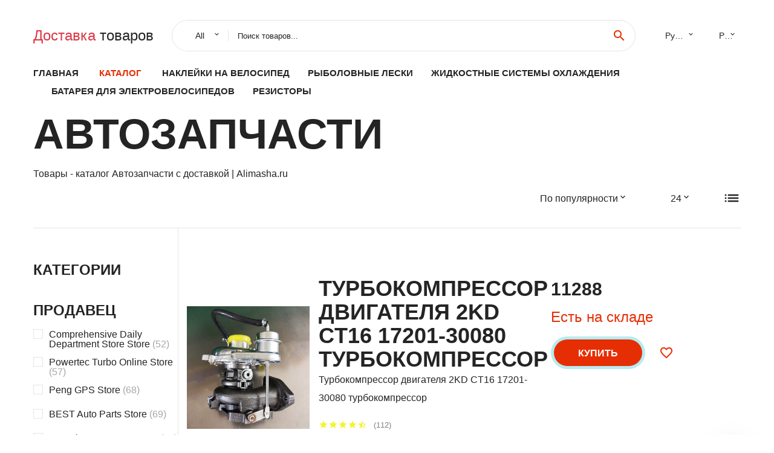

--- FILE ---
content_type: text/html; charset=utf-8
request_url: https://alimasha.ru/lid/5194.html
body_size: 9648
content:
  
<!DOCTYPE html>
<html lang="ru">
  <head>
    <title>Товары - каталог Автозапчасти  с доставкой | Alimasha.ru</title>
    
    <link rel="next" href="//alimasha.ru/lid/5194.html/page1.html">
    <meta name="description" content="Товары из раздела Товары с доставкой из Китая - Подборка лучших товарных предложений. Список наиболее часто продаваемых товаров* Датчик коленчатого вала OE качества для Ford 37840R70A01 — точное синхронизация" />   
    <meta name="keywords" content="заказать, фото, отзывы, Товары, купить" /> 
    <meta charset="utf-8">
    <meta name="viewport" content="width=device-width, height=device-height, initial-scale=1.0">
    <meta http-equiv="X-UA-Compatible" content="IE=edge">
    <link rel="icon" href="/favicon.ico" type="image/x-icon">
    <link rel="dns-prefetch" href="https://1lc.ru/"/>
    <link rel="preload" href="https://aliexshop.ru/alistyle/fonts/materialdesignicons-webfont.woff2?v=1.4.57" as="font" type="font/woff2" crossorigin>
    <link rel="preload" href="https://aliexshop.ru/alistyle/fonts/MaterialIcons-Regular.woff2" as="font" type="font/woff2" crossorigin>
    <link rel="preload" href="https://aliexshop.ru/alistyle/fonts/fontawesome-webfont.woff2?v=4.7.0" as="font" type="font/woff2" crossorigin>
    <link rel="stylesheet" href="https://aliexshop.ru/alistyle/css/bootstrap.css">
    <link rel="stylesheet" href="https://aliexshop.ru/alistyle/css/style.css">
    <link rel="stylesheet" href="https://aliexshop.ru/alistyle/css/fonts.css">
    <link type="text/css" rel="stylesheet" href="https://aliexshop.ru/shopurbano/css/button.css">
    <link rel="manifest" href="/manifest.json">
    <meta name="robots" content="noarchive"/>
    <meta name="msapplication-TileColor" content="#E62E04">
    <meta name="theme-color" content="#E62E04">
    <style>.ie-panel{display: none;background: #212121;padding: 10px 0;box-shadow: 3px 3px 5px 0 rgba(0,0,0,.3);clear: both;text-align:center;position: relative;z-index: 1;} html.ie-10 .ie-panel, html.lt-ie-10 .ie-panel {display: block;}</style>
    <meta name="google-play-app" content="app-id=com.searchgoods.lexnext">
    <meta name="referrer" content="strict-origin-when-cross-origin" />
    <script src="/startapp.js"></script> 
    </head>
<body>
  
 
    <!-- <div class="preloader"> 
         <div class="preloader-body"> 
        <div class="cssload-container">
          <div class="cssload-speeding-wheel"></div>
        </div>
       </div> 
     </div>-->
    <div class="aliexpress-page">
      <header class="section page-header">
        <!--RD Navbar-->
        <div class="rd-navbar-wrap">
          <nav class="rd-navbar rd-navbar-classic" data-layout="rd-navbar-fixed" data-sm-layout="rd-navbar-fixed" data-md-layout="rd-navbar-fixed" data-lg-layout="rd-navbar-fixed" data-xl-layout="rd-navbar-static" data-xxl-layout="rd-navbar-static" data-md-device-layout="rd-navbar-fixed" data-lg-device-layout="rd-navbar-fixed" data-xl-device-layout="rd-navbar-static" data-xxl-device-layout="rd-navbar-static" data-lg-stick-up-offset="84px" data-xl-stick-up-offset="84px" data-xxl-stick-up-offset="84px" data-lg-stick-up="true" data-xl-stick-up="true" data-xxl-stick-up="true">
            <div class="rd-navbar-collapse-toggle rd-navbar-fixed-element-1" data-rd-navbar-toggle=".rd-navbar-collapse"><span></span></div>
            <div class="rd-navbar-aside-outer">
              <div class="rd-navbar-aside">
                <!--RD Navbar Brand-->
                <div class="rd-navbar-brand">
             <strong style="color: #4d4d4d !important;">
	            <a class="h5" href="/"><span class="text-danger">Доставка </span><span>товаров</span></a>	          </strong>
                </div>
                <div class="rd-navbar-aside-box rd-navbar-collapse">
                  <!--RD Navbar Search-->
                   <div class="rd-navbar-search">
                    <form class="rd-search search-with-select" action="/" target="_blank" method="POST">
                      <select class="form-input" name="type" data-constraints="@Required">
                        <option>All</option>
                      </select>
                      <div class="form-wrap">
                        <label class="form-label" for="rd-navbar-search-form-input">Поиск товаров...</label>
                        <input class="rd-navbar-search-form-input form-input" id="rd-navbar-search-form-input" type="text" name="search-aliexpress">
                        <div class="rd-search-results-live" id="rd-search-results-live"></div>
                      </div>
                      <button class="rd-search-form-submit material-icons-search" type="submit"></button>
                    </form>
                  </div>
                  <ul class="rd-navbar-selects">
                    <li>
                      <select>
                        <option>Русский</option>
                        <option>English</option>
                        <option>Español</option>
                        <option>Français</option>
                      </select>
                    </li>
                    <li>
                      <select>
                        <option>Руб.</option>
                        <option>USD</option>
                        <option>EUR</option>
                      </select>
                    </li>
                  </ul>
                </div>
              </div>
            </div>
            <div class="rd-navbar-main-outer">
              <div class="rd-navbar-main">
                  <nav itemscope itemtype="http://www.schema.org/SiteNavigationElement">
                <div class="rd-navbar-nav-wrap">
                  <!--RD Navbar Brand-->
                  <div class="rd-navbar-brand">
                    <!--Brand--><strong style="color: #4d4d4d !important;">
	            <a class="h5" href="/"><span class="text-danger">Каталог </span><span>товаров</span></a>	          </strong>
                  </div>
                  <ul itemprop="about" itemscope="" itemtype="http://schema.org/ItemList" class="rd-navbar-nav">
                    <li  itemprop="name" class="rd-nav-item"><a class="rd-nav-link" href="/" itemprop="url">Главная</a>
                    </li>
 
                    <li  itemprop="name" class="rd-nav-item active"><a class="rd-nav-link" href="/all-wholesale-products.html" itemprop="url">Каталог</a>
                    </li>
                     
      <li itemprop="name" class="rd-nav-item"><a itemprop="url" class="rd-nav-link" href="/lid/202040800.html">Наклейки на велосипед</a>
      </li><li itemprop="name" class="rd-nav-item"><a itemprop="url" class="rd-nav-link" href="/lid/202002292.html">Рыболовные лески</a>
      </li><li itemprop="name" class="rd-nav-item"><a itemprop="url" class="rd-nav-link" href="/lid/205638016.html">Жидкостные системы охлаждения</a>
      </li><li itemprop="name" class="rd-nav-item"><a itemprop="url" class="rd-nav-link" href="/lid/202001954.html">Батарея для электровелосипедов</a>
      </li><li itemprop="name" class="rd-nav-item"><a itemprop="url" class="rd-nav-link" href="/lid/202001118.html">Резисторы</a>
      </li>
                  </ul>
                </div>
                </nav>
                <!--RD Navbar Panel-->
                <div class="rd-navbar-panel">
                  <!--RD Navbar Toggle-->
                  <button class="rd-navbar-toggle" data-rd-navbar-toggle=".rd-navbar-nav-wrap"><span></span></button>

                </div>
              </div>
            </div>
          </nav>
        </div>
      </header>
      
<!-- Shop-->
      <section class="section product-single-section bg-default">
        <div class="container">
            <h2>Автозапчасти</h2>
            <p>Товары - каталог Автозапчасти  с доставкой | Alimasha.ru</p>
          <div class="shop-head">
            <div class="row row-15">
              <div class="col-sm-6">
                           
                           
              </div>
              <div class="col-sm-6">
                <div class="shop-select-elements">
                  <div class="shop-select">
                    <select>
                      <option>По популярности</option>
                      <option>По названию</option>
                      <option>По стоимости</option>
                    </select>
                  </div>
                  <div class="shop-select">
                    <select>
                      <option>24</option>
                      <option>32</option>
                      <option>64</option>
                    </select>
                  </div>
                  <div class="shop-change-view">
                    <div class="shop-change-view-link icon material-icons-list active"></div>
                  </div>
                </div>
              </div>
            </div>
          </div>
          <div class="shop-body">
            <aside class="shop-aside">
              <button class="btn btn-primary shop-filter-btn btn-icon btn-icon-right" data-custom-toggle=".shop-aside-filters" data-custom-toggle-disable-on-blur="true"><span class="icon material-icons-keyboard_arrow_down"></span>Filters</button>
              <div class="shop-aside-filters">
                <div class="shop-aside-box">
                  <h5 class="shop-aside-title">Категории</h5>
                  <ul class="shop-aside-list">
                                      </ul>
                </div>
                <div class="shop-aside-box">
                  <h5 class="shop-aside-title">Продавец</h5>
                  <ul class="shop-aside-list">
                      <li>
                      <label class="shop-checkbox-wrap">
                        <input class="shop-checkbox" type="checkbox" name="brands"><span class="shop-checkbox-label">Comprehensive Daily Department Store Store <span class='shop-aside-quantity'>(52)</span></span>
                      </label>
                    </li><li>
                      <label class="shop-checkbox-wrap">
                        <input class="shop-checkbox" type="checkbox" name="brands"><span class="shop-checkbox-label">Powertec Turbo Online Store <span class='shop-aside-quantity'>(57)</span></span>
                      </label>
                    </li><li>
                      <label class="shop-checkbox-wrap">
                        <input class="shop-checkbox" type="checkbox" name="brands"><span class="shop-checkbox-label">Peng GPS Store <span class='shop-aside-quantity'>(68)</span></span>
                      </label>
                    </li><li>
                      <label class="shop-checkbox-wrap">
                        <input class="shop-checkbox" type="checkbox" name="brands"><span class="shop-checkbox-label">BEST Auto Parts Store <span class='shop-aside-quantity'>(69)</span></span>
                      </label>
                    </li><li>
                      <label class="shop-checkbox-wrap">
                        <input class="shop-checkbox" type="checkbox" name="brands"><span class="shop-checkbox-label">Autos \u0026 Motor Store <span class='shop-aside-quantity'>(84)</span></span>
                      </label>
                    </li><li>
                      <label class="shop-checkbox-wrap">
                        <input class="shop-checkbox" type="checkbox" name="brands"><span class="shop-checkbox-label">AutoSferaPARTS Store <span class='shop-aside-quantity'>(26)</span></span>
                      </label>
                    </li><li>
                      <label class="shop-checkbox-wrap">
                        <input class="shop-checkbox" type="checkbox" name="brands"><span class="shop-checkbox-label">универсальный магазин <span class='shop-aside-quantity'>(24)</span></span>
                      </label>
                    </li><li>
                      <label class="shop-checkbox-wrap">
                        <input class="shop-checkbox" type="checkbox" name="brands"><span class="shop-checkbox-label">RunWay Auto Parts Manufacturing Co.,Limited <span class='shop-aside-quantity'>(66)</span></span>
                      </label>
                    </li><li>
                      <label class="shop-checkbox-wrap">
                        <input class="shop-checkbox" type="checkbox" name="brands"><span class="shop-checkbox-label">SAVANINI Official Store <span class='shop-aside-quantity'>(68)</span></span>
                      </label>
                    </li><li>
                      <label class="shop-checkbox-wrap">
                        <input class="shop-checkbox" type="checkbox" name="brands"><span class="shop-checkbox-label">FOR RHLLT Store <span class='shop-aside-quantity'>(85)</span></span>
                      </label>
                    </li><li>
                      <label class="shop-checkbox-wrap">
                        <input class="shop-checkbox" type="checkbox" name="brands"><span class="shop-checkbox-label">HSPEED KSLINE Factory Store <span class='shop-aside-quantity'>(31)</span></span>
                      </label>
                    </li><li>
                      <label class="shop-checkbox-wrap">
                        <input class="shop-checkbox" type="checkbox" name="brands"><span class="shop-checkbox-label">YIQIXIN Official Store <span class='shop-aside-quantity'>(31)</span></span>
                      </label>
                    </li><li>
                      <label class="shop-checkbox-wrap">
                        <input class="shop-checkbox" type="checkbox" name="brands"><span class="shop-checkbox-label">EverTrueTuning Store <span class='shop-aside-quantity'>(49)</span></span>
                      </label>
                    </li><li>
                      <label class="shop-checkbox-wrap">
                        <input class="shop-checkbox" type="checkbox" name="brands"><span class="shop-checkbox-label">Chainsaw \u0026 Trimmer Spare Parts Store <span class='shop-aside-quantity'>(68)</span></span>
                      </label>
                    </li><li>
                      <label class="shop-checkbox-wrap">
                        <input class="shop-checkbox" type="checkbox" name="brands"><span class="shop-checkbox-label">DBS Autoparts Store <span class='shop-aside-quantity'>(11)</span></span>
                      </label>
                    </li><li>
                      <label class="shop-checkbox-wrap">
                        <input class="shop-checkbox" type="checkbox" name="brands"><span class="shop-checkbox-label">Bross Auto Parts Official Store <span class='shop-aside-quantity'>(42)</span></span>
                      </label>
                    </li><li>
                      <label class="shop-checkbox-wrap">
                        <input class="shop-checkbox" type="checkbox" name="brands"><span class="shop-checkbox-label">WLR racing Store <span class='shop-aside-quantity'>(24)</span></span>
                      </label>
                    </li><li>
                      <label class="shop-checkbox-wrap">
                        <input class="shop-checkbox" type="checkbox" name="brands"><span class="shop-checkbox-label">KLORY korea car parts Store <span class='shop-aside-quantity'>(60)</span></span>
                      </label>
                    </li><li>
                      <label class="shop-checkbox-wrap">
                        <input class="shop-checkbox" type="checkbox" name="brands"><span class="shop-checkbox-label">HoldBelief Professional Spare Parts Store <span class='shop-aside-quantity'>(42)</span></span>
                      </label>
                    </li><li>
                      <label class="shop-checkbox-wrap">
                        <input class="shop-checkbox" type="checkbox" name="brands"><span class="shop-checkbox-label">vouvou mazda parts Co.,Ltd <span class='shop-aside-quantity'>(26)</span></span>
                      </label>
                    </li><li>
                      <label class="shop-checkbox-wrap">
                        <input class="shop-checkbox" type="checkbox" name="brands"><span class="shop-checkbox-label">SAYIWAYIKO GOOD CAR Store <span class='shop-aside-quantity'>(77)</span></span>
                      </label>
                    </li><li>
                      <label class="shop-checkbox-wrap">
                        <input class="shop-checkbox" type="checkbox" name="brands"><span class="shop-checkbox-label">HANZSY keyking Store <span class='shop-aside-quantity'>(40)</span></span>
                      </label>
                    </li><li>
                      <label class="shop-checkbox-wrap">
                        <input class="shop-checkbox" type="checkbox" name="brands"><span class="shop-checkbox-label">OTOM Supermotor Store <span class='shop-aside-quantity'>(55)</span></span>
                      </label>
                    </li><li>
                      <label class="shop-checkbox-wrap">
                        <input class="shop-checkbox" type="checkbox" name="brands"><span class="shop-checkbox-label">Hu Tian car Store <span class='shop-aside-quantity'>(42)</span></span>
                      </label>
                    </li><li>
                      <label class="shop-checkbox-wrap">
                        <input class="shop-checkbox" type="checkbox" name="brands"><span class="shop-checkbox-label">Shop1102841670 Store <span class='shop-aside-quantity'>(70)</span></span>
                      </label>
                    </li>                  </ul>
                </div>
                <div class="shop-aside-box">
                  <h5 class="shop-aside-title">Цена</h5>
                  <ul class="shop-aside-list">
                    <li>
                      <div class="shop-price-range">
                        <input type="number" placeholder="min" min="1" max="100">
                        <div class="shop-price-divider">to</div>
                        <input type="number" placeholder="max" min="1" max="100">
                        <button class="shop-price-button"></button>
                      </div>
                    </li>
                    <li>
                      <label class="shop-checkbox-wrap">
                        <input class="shop-checkbox" type="checkbox" name="price"><span class="shop-checkbox-label">$0 - $50 <span class='shop-aside-quantity'>(190)</span></span>
                      </label>
                    </li>
                    <li>
                      <label class="shop-checkbox-wrap">
                        <input class="shop-checkbox" type="checkbox" name="price"><span class="shop-checkbox-label">$50 - $100 <span class='shop-aside-quantity'>(543)</span></span>
                      </label>
                    </li>
                    <li>
                      <label class="shop-checkbox-wrap">
                        <input class="shop-checkbox" type="checkbox" name="price"><span class="shop-checkbox-label">$100 - $300 <span class='shop-aside-quantity'>(1213)</span></span>
                      </label>
                    </li>
                    <li>
                      <label class="shop-checkbox-wrap">
                        <input class="shop-checkbox" type="checkbox" name="price"><span class="shop-checkbox-label">$300 - $500 <span class='shop-aside-quantity'>(254)</span></span>
                      </label>
                    </li>
                    <li>
                      <label class="shop-checkbox-wrap">
                        <input class="shop-checkbox" type="checkbox" name="price"><span class="shop-checkbox-label">$500+ <span class='shop-aside-quantity'>(470)</span></span>
                      </label>
                    </li>
                  </ul>
                </div>
              </div>
            </aside> <div class="shop-main">
 
 <div class="product-modern">
                <figure class="product-modern-figure"><a href="/lid8881005008374232781.html"><img class="lazy" data-src="//ae04.alicdn.com/kf/Sf822e0600156400485fd7eacd788789ck.jpg" alt="Турбокомпрессор двигателя 2KD CT16 17201-30080 турбокомпрессор" width="227" height="259"/></a></figure>
                <div class="product-modern-body">
                  <div class="product-modern-content">
                    <h4>Турбокомпрессор двигателя 2KD CT16 17201-30080 турбокомпрессор</h4>Турбокомпрессор двигателя 2KD CT16 17201-30080 турбокомпрессор</h4>
                    <div class="product-rating-wrap">
                      <ul class="product-rating">
                        <li>
                          <div class="icon product-rating-icon material-icons-star"></div>
                        </li>
                        <li>
                          <div class="icon product-rating-icon material-icons-star"></div>
                        </li>
                        <li>
                          <div class="icon product-rating-icon material-icons-star"></div>
                        </li>
                        <li>
                          <div class="icon product-rating-icon material-icons-star"></div>
                        </li>
                        <li>
                          <div class="icon product-rating-icon material-icons-star_half"></div>
                        </li>
                      </ul>
                      <div class="product-rating-quantity">(112)</div>
                    </div>
                    <ul class="list-marked product-modern-list">
                      <li>Продавец: <a href="/lid_seller/Comprehensive+Daily+Department+Store+Store">Comprehensive Daily Department Store Store</a></li>
                    </ul>
                  </div>
                  <div class="product-modern-details">
                    <div class="product-modern-price-box">
                      <div class="product-modern-price">11288</div>
                      <div class="product-modern-state h5 text-primary">Есть на складе</div>
                    </div>
                    <div class="product-modern-buttons-wrap">
                      <div class="product-modern-buttons"><a class="btn btn-primary" href="#">Купить</a></div>
                      <ul class="product-meta-buttons">
                        <li><a class="icon material-icons-favorite_border" href="#"></a></li>
                        
                      </ul>
                    </div>
                  </div>
                </div>
              </div><div class="product-modern">
                <figure class="product-modern-figure"><a href="/lid88832880584656.html"><img class="lazy" data-src="//ae04.alicdn.com/kf/HTB1v6VNu9tYBeNjSspaq6yOOFXab.jpg" alt="8971397243 Турбокартридж chra для Isuzu Rodeo 2.8 TD 100HP 4JB1T 1998-НОВЫЙ сердечник картридж" width="227" height="259"/></a></figure>
                <div class="product-modern-body">
                  <div class="product-modern-content">
                    <h4>8971397243 Турбокартридж chra для Isuzu Rodeo 2.8 TD 100HP 4JB1T 1998-НОВЫЙ сердечник картридж</h4>8971397243 Турбокартридж chra для Isuzu Rodeo 2.8 TD 100HP 4JB1T 1998-НОВЫЙ сердечник картридж</h4>
                    <div class="product-rating-wrap">
                      <ul class="product-rating">
                        <li>
                          <div class="icon product-rating-icon material-icons-star"></div>
                        </li>
                        <li>
                          <div class="icon product-rating-icon material-icons-star"></div>
                        </li>
                        <li>
                          <div class="icon product-rating-icon material-icons-star"></div>
                        </li>
                        <li>
                          <div class="icon product-rating-icon material-icons-star"></div>
                        </li>
                        <li>
                          <div class="icon product-rating-icon material-icons-star_half"></div>
                        </li>
                      </ul>
                      <div class="product-rating-quantity">(84)</div>
                    </div>
                    <ul class="list-marked product-modern-list">
                      <li>Продавец: <a href="/lid_seller/Powertec+Turbo+Online+Store">Powertec Turbo Online Store</a></li>
                    </ul>
                  </div>
                  <div class="product-modern-details">
                    <div class="product-modern-price-box">
                      <div class="product-modern-price">6090</div>
                      <div class="product-modern-state h5 text-primary">Быстрая доставка</div>
                    </div>
                    <div class="product-modern-buttons-wrap">
                      <div class="product-modern-buttons"><a class="btn btn-primary" href="#">Купить</a></div>
                      <ul class="product-meta-buttons">
                        <li><a class="icon material-icons-favorite_border" href="#"></a></li>
                        
                      </ul>
                    </div>
                  </div>
                </div>
              </div><div class="product-modern">
                <figure class="product-modern-figure"><a href="/lid88833062394169.html"><img class="lazy" data-src="//ae04.alicdn.com/kf/HTB1DB6EX7L0gK0jSZFxq6xWHVXax.jpg" alt="USB Android TPMS монитор давления в шинах/Android система контроля шинах сигнализация" width="227" height="259"/></a></figure>
                <div class="product-modern-body">
                  <div class="product-modern-content">
                    <h4>USB Android TPMS монитор давления в шинах/Android система контроля шинах сигнализация</h4>USB Android TPMS монитор давления в шинах/Android система контроля шинах сигнализация</h4>
                    <div class="product-rating-wrap">
                      <ul class="product-rating">
                        <li>
                          <div class="icon product-rating-icon material-icons-star"></div>
                        </li>
                        <li>
                          <div class="icon product-rating-icon material-icons-star"></div>
                        </li>
                        <li>
                          <div class="icon product-rating-icon material-icons-star"></div>
                        </li>
                        <li>
                          <div class="icon product-rating-icon material-icons-star"></div>
                        </li>
                        <li>
                          <div class="icon product-rating-icon material-icons-star_half"></div>
                        </li>
                      </ul>
                      <div class="product-rating-quantity">(139)</div>
                    </div>
                    <ul class="list-marked product-modern-list">
                      <li>Продавец: <a href="/lid_seller/Peng+GPS+Store">Peng GPS Store</a></li>
                    </ul>
                  </div>
                  <div class="product-modern-details">
                    <div class="product-modern-price-box">
                      <div class="product-modern-price">",</div>
                      <div class="product-modern-state h5 text-primary">Осталось 2 шт.</div>
                    </div>
                    <div class="product-modern-buttons-wrap">
                      <div class="product-modern-buttons"><a class="btn btn-primary" href="#">Купить</a></div>
                      <ul class="product-meta-buttons">
                        <li><a class="icon material-icons-favorite_border" href="#"></a></li>
                        
                      </ul>
                    </div>
                  </div>
                </div>
              </div><div class="product-modern">
                <figure class="product-modern-figure"><a href="/lid8881005007997930512.html"><img class="lazy" data-src="//ae04.alicdn.com/kf/S6a7821ff6dc744a9a0ec49db0dd123cbn.jpg" alt="Diesel Fuel Injector 095000-9560 095000-8110 095000-7500 095000-5760 095000-5600" width="227" height="259"/></a></figure>
                <div class="product-modern-body">
                  <div class="product-modern-content">
                    <h4>Diesel Fuel Injector 095000-9560 095000-8110 095000-7500 095000-5760 095000-5600</h4>Diesel Fuel Injector 095000-9560 095000-8110 095000-7500 095000-5760 095000-5600</h4>
                    <div class="product-rating-wrap">
                      <ul class="product-rating">
                        <li>
                          <div class="icon product-rating-icon material-icons-star"></div>
                        </li>
                        <li>
                          <div class="icon product-rating-icon material-icons-star"></div>
                        </li>
                        <li>
                          <div class="icon product-rating-icon material-icons-star"></div>
                        </li>
                        <li>
                          <div class="icon product-rating-icon material-icons-star"></div>
                        </li>
                        <li>
                          <div class="icon product-rating-icon material-icons-star_half"></div>
                        </li>
                      </ul>
                      <div class="product-rating-quantity">(137)</div>
                    </div>
                    <ul class="list-marked product-modern-list">
                      <li>Продавец: <a href="/lid_seller/BEST+Auto+Parts+Store">BEST Auto Parts Store</a></li>
                    </ul>
                  </div>
                  <div class="product-modern-details">
                    <div class="product-modern-price-box">
                      <div class="product-modern-price">13662</div>
                      <div class="product-modern-state h5 text-primary">Заканчивается</div>
                    </div>
                    <div class="product-modern-buttons-wrap">
                      <div class="product-modern-buttons"><a class="btn btn-primary" href="#">Купить</a></div>
                      <ul class="product-meta-buttons">
                        <li><a class="icon material-icons-favorite_border" href="#"></a></li>
                        
                      </ul>
                    </div>
                  </div>
                </div>
              </div><div class="product-modern">
                <figure class="product-modern-figure"><a href="/lid8881005008017877385.html"><img class="lazy" data-src="//ae04.alicdn.com/kf/S11d28a275bb94005a7a2b4e881ba382bI.jpg" alt="Хромированные запасные зеркала для Land Rover LR2 LR4 Range" width="227" height="259"/></a></figure>
                <div class="product-modern-body">
                  <div class="product-modern-content">
                    <h4>Хромированные запасные зеркала для Land Rover LR2 LR4 Range</h4>Хромированные запасные зеркала для Land Rover LR2 LR4 Range</h4>
                    <div class="product-rating-wrap">
                      <ul class="product-rating">
                        <li>
                          <div class="icon product-rating-icon material-icons-star"></div>
                        </li>
                        <li>
                          <div class="icon product-rating-icon material-icons-star"></div>
                        </li>
                        <li>
                          <div class="icon product-rating-icon material-icons-star"></div>
                        </li>
                        <li>
                          <div class="icon product-rating-icon material-icons-star"></div>
                        </li>
                        <li>
                          <div class="icon product-rating-icon material-icons-star_half"></div>
                        </li>
                      </ul>
                      <div class="product-rating-quantity">(132)</div>
                    </div>
                    <ul class="list-marked product-modern-list">
                      <li>Продавец: <a href="/lid_seller/Autos+%5Cu0026+Motor+Store">Autos \u0026 Motor Store</a></li>
                    </ul>
                  </div>
                  <div class="product-modern-details">
                    <div class="product-modern-price-box">
                      <div class="product-modern-price">",</div>
                      <div class="product-modern-state h5 text-primary">Заканчивается</div>
                    </div>
                    <div class="product-modern-buttons-wrap">
                      <div class="product-modern-buttons"><a class="btn btn-primary" href="#">Купить</a></div>
                      <ul class="product-meta-buttons">
                        <li><a class="icon material-icons-favorite_border" href="#"></a></li>
                        
                      </ul>
                    </div>
                  </div>
                </div>
              </div><div class="product-modern">
                <figure class="product-modern-figure"><a href="/lid8881005008539456383.html"><img class="lazy" data-src="//ae04.alicdn.com/kf/Aa5f789a0aee44fe69d3b063481e3d830g.jpg" alt="PATRON PS3065L Опора шаровая левая VW POLO 95 LUPO 98" width="227" height="259"/></a></figure>
                <div class="product-modern-body">
                  <div class="product-modern-content">
                    <h4>PATRON PS3065L Опора шаровая левая VW POLO 95 LUPO 98</h4>PATRON PS3065L Опора шаровая левая VW POLO 95 LUPO 98</h4>
                    <div class="product-rating-wrap">
                      <ul class="product-rating">
                        <li>
                          <div class="icon product-rating-icon material-icons-star"></div>
                        </li>
                        <li>
                          <div class="icon product-rating-icon material-icons-star"></div>
                        </li>
                        <li>
                          <div class="icon product-rating-icon material-icons-star"></div>
                        </li>
                        <li>
                          <div class="icon product-rating-icon material-icons-star"></div>
                        </li>
                        <li>
                          <div class="icon product-rating-icon material-icons-star_half"></div>
                        </li>
                      </ul>
                      <div class="product-rating-quantity">(83)</div>
                    </div>
                    <ul class="list-marked product-modern-list">
                      <li>Продавец: <a href="/lid_seller/AutoSferaPARTS+Store">AutoSferaPARTS Store</a></li>
                    </ul>
                  </div>
                  <div class="product-modern-details">
                    <div class="product-modern-price-box">
                      <div class="product-modern-price">1428</div>
                      <div class="product-modern-state h5 text-primary">На складе 1 шт.</div>
                    </div>
                    <div class="product-modern-buttons-wrap">
                      <div class="product-modern-buttons"><a class="btn btn-primary" href="#">Купить</a></div>
                      <ul class="product-meta-buttons">
                        <li><a class="icon material-icons-favorite_border" href="#"></a></li>
                        
                      </ul>
                    </div>
                  </div>
                </div>
              </div><div class="product-modern">
                <figure class="product-modern-figure"><a href="/lid8881005008555929622.html"><img class="lazy" data-src="//ae04.alicdn.com/kf/S54d46702222a4920be63e2f9d1dd06fcv.jpg" alt="6711698 6735884 Натяжитель ремня экскаватора для Bobcat 653 751 753 763 773 7753 S130 S150 S160 S175 S185" width="227" height="259"/></a></figure>
                <div class="product-modern-body">
                  <div class="product-modern-content">
                    <h4>6711698 6735884 Натяжитель ремня экскаватора для Bobcat 653 751 753 763 773 7753 S130 S150 S160 S175 S185</h4>6711698 6735884 Натяжитель ремня экскаватора для Bobcat 653 751 753 763 773 7753 S130 S150 S160 S175 S185</h4>
                    <div class="product-rating-wrap">
                      <ul class="product-rating">
                        <li>
                          <div class="icon product-rating-icon material-icons-star"></div>
                        </li>
                        <li>
                          <div class="icon product-rating-icon material-icons-star"></div>
                        </li>
                        <li>
                          <div class="icon product-rating-icon material-icons-star"></div>
                        </li>
                        <li>
                          <div class="icon product-rating-icon material-icons-star"></div>
                        </li>
                        <li>
                          <div class="icon product-rating-icon material-icons-star_half"></div>
                        </li>
                      </ul>
                      <div class="product-rating-quantity">(101)</div>
                    </div>
                    <ul class="list-marked product-modern-list">
                      <li>Продавец: <a href="/lid_seller/%D1%83%D0%BD%D0%B8%D0%B2%D0%B5%D1%80%D1%81%D0%B0%D0%BB%D1%8C%D0%BD%D1%8B%D0%B9+%D0%BC%D0%B0%D0%B3%D0%B0%D0%B7%D0%B8%D0%BD">универсальный магазин</a></li>
                    </ul>
                  </div>
                  <div class="product-modern-details">
                    <div class="product-modern-price-box">
                      <div class="product-modern-price">6407.26</div>
                      <div class="product-modern-state h5 text-primary">Осталось 2 шт.</div>
                    </div>
                    <div class="product-modern-buttons-wrap">
                      <div class="product-modern-buttons"><a class="btn btn-primary" href="#">Купить</a></div>
                      <ul class="product-meta-buttons">
                        <li><a class="icon material-icons-favorite_border" href="#"></a></li>
                        
                      </ul>
                    </div>
                  </div>
                </div>
              </div><div class="product-modern">
                <figure class="product-modern-figure"><a href="/lid8884000852961309.html"><img class="lazy" data-src="//ae04.alicdn.com/kf/S945884993daf4b008ca79205b88103efI.jpg" alt="Поворотная ручка MMI Multi Media крышка переключателя громкости главного меню 4F0919069A" width="227" height="259"/></a></figure>
                <div class="product-modern-body">
                  <div class="product-modern-content">
                    <h4>Поворотная ручка MMI Multi Media крышка переключателя громкости главного меню 4F0919069A</h4>Поворотная ручка MMI Multi Media крышка переключателя громкости главного меню 4F0919069A</h4>
                    <div class="product-rating-wrap">
                      <ul class="product-rating">
                        <li>
                          <div class="icon product-rating-icon material-icons-star"></div>
                        </li>
                        <li>
                          <div class="icon product-rating-icon material-icons-star"></div>
                        </li>
                        <li>
                          <div class="icon product-rating-icon material-icons-star"></div>
                        </li>
                        <li>
                          <div class="icon product-rating-icon material-icons-star"></div>
                        </li>
                        <li>
                          <div class="icon product-rating-icon material-icons-star_half"></div>
                        </li>
                      </ul>
                      <div class="product-rating-quantity">(85)</div>
                    </div>
                    <ul class="list-marked product-modern-list">
                      <li>Продавец: <a href="/lid_seller/RunWay+Auto+Parts+Manufacturing+Co.%2CLimited">RunWay Auto Parts Manufacturing Co.,Limited</a></li>
                    </ul>
                  </div>
                  <div class="product-modern-details">
                    <div class="product-modern-price-box">
                      <div class="product-modern-price">",</div>
                      <div class="product-modern-state h5 text-primary">Быстрая доставка</div>
                    </div>
                    <div class="product-modern-buttons-wrap">
                      <div class="product-modern-buttons"><a class="btn btn-primary" href="#">Купить</a></div>
                      <ul class="product-meta-buttons">
                        <li><a class="icon material-icons-favorite_border" href="#"></a></li>
                        
                      </ul>
                    </div>
                  </div>
                </div>
              </div><div class="product-modern">
                <figure class="product-modern-figure"><a href="/lid88832755140978.html"><img class="lazy" data-src="//ae04.alicdn.com/kf/S33302a7f6aa44f38a1e49d5a68dd878cx.jpg" alt="Автомобильный турбо выдувной клапан для VW Golf MK7 Audi A1 A3 EA211 двигатель 1 4 T Skoda Octavia" width="227" height="259"/></a></figure>
                <div class="product-modern-body">
                  <div class="product-modern-content">
                    <h4>Автомобильный турбо выдувной клапан для VW Golf MK7 Audi A1 A3 EA211 двигатель 1 4 T Skoda Octavia</h4>Автомобильный турбо выдувной клапан для VW Golf MK7 Audi A1 A3 EA211 двигатель 1 4 T Skoda Octavia</h4>
                    <div class="product-rating-wrap">
                      <ul class="product-rating">
                        <li>
                          <div class="icon product-rating-icon material-icons-star"></div>
                        </li>
                        <li>
                          <div class="icon product-rating-icon material-icons-star"></div>
                        </li>
                        <li>
                          <div class="icon product-rating-icon material-icons-star"></div>
                        </li>
                        <li>
                          <div class="icon product-rating-icon material-icons-star"></div>
                        </li>
                        <li>
                          <div class="icon product-rating-icon material-icons-star_half"></div>
                        </li>
                      </ul>
                      <div class="product-rating-quantity">(30)</div>
                    </div>
                    <ul class="list-marked product-modern-list">
                      <li>Продавец: <a href="/lid_seller/SAVANINI+Official+Store">SAVANINI Official Store</a></li>
                    </ul>
                  </div>
                  <div class="product-modern-details">
                    <div class="product-modern-price-box">
                      <div class="product-modern-price">18259</div>
                      <div class="product-modern-state h5 text-primary">Осталось 2 шт.</div>
                    </div>
                    <div class="product-modern-buttons-wrap">
                      <div class="product-modern-buttons"><a class="btn btn-primary" href="#">Купить</a></div>
                      <ul class="product-meta-buttons">
                        <li><a class="icon material-icons-favorite_border" href="#"></a></li>
                        
                      </ul>
                    </div>
                  </div>
                </div>
              </div><div class="product-modern">
                <figure class="product-modern-figure"><a href="/lid8884000232188310.html"><img class="lazy" data-src="//ae04.alicdn.com/kf/Se9f3aaabc7f044159a808cf8bf81b93dN.jpg" alt="Для Kia Sportage 2011-2016 зеркало заднего вида треугольная внешняя панель в сборе 0EM 861803W000" width="227" height="259"/></a></figure>
                <div class="product-modern-body">
                  <div class="product-modern-content">
                    <h4>Для Kia Sportage 2011-2016 зеркало заднего вида треугольная внешняя панель в сборе 0EM 861803W000</h4>Для Kia Sportage 2011-2016 зеркало заднего вида треугольная внешняя панель в сборе 0EM 861803W000</h4>
                    <div class="product-rating-wrap">
                      <ul class="product-rating">
                        <li>
                          <div class="icon product-rating-icon material-icons-star"></div>
                        </li>
                        <li>
                          <div class="icon product-rating-icon material-icons-star"></div>
                        </li>
                        <li>
                          <div class="icon product-rating-icon material-icons-star"></div>
                        </li>
                        <li>
                          <div class="icon product-rating-icon material-icons-star"></div>
                        </li>
                        <li>
                          <div class="icon product-rating-icon material-icons-star_half"></div>
                        </li>
                      </ul>
                      <div class="product-rating-quantity">(129)</div>
                    </div>
                    <ul class="list-marked product-modern-list">
                      <li>Продавец: <a href="/lid_seller/FOR+RHLLT+Store">FOR RHLLT Store</a></li>
                    </ul>
                  </div>
                  <div class="product-modern-details">
                    <div class="product-modern-price-box">
                      <div class="product-modern-price">1549</div>
                      <div class="product-modern-state h5 text-primary">Осталось 2 шт.</div>
                    </div>
                    <div class="product-modern-buttons-wrap">
                      <div class="product-modern-buttons"><a class="btn btn-primary" href="#">Купить</a></div>
                      <ul class="product-meta-buttons">
                        <li><a class="icon material-icons-favorite_border" href="#"></a></li>
                        
                      </ul>
                    </div>
                  </div>
                </div>
              </div><div class="product-modern">
                <figure class="product-modern-figure"><a href="/lid88832843369588.html"><img class="lazy" data-src="//ae04.alicdn.com/kf/S23bde8616d83433a9a4848e7eee338des.jpg" alt="Лезвия для бампера заднего бокового вентиляционного отверстия Mercede Benz S Class C217 S63" width="227" height="259"/></a></figure>
                <div class="product-modern-body">
                  <div class="product-modern-content">
                    <h4>Лезвия для бампера заднего бокового вентиляционного отверстия Mercede Benz S Class C217 S63</h4>Лезвия для бампера заднего бокового вентиляционного отверстия Mercede Benz S Class C217 S63</h4>
                    <div class="product-rating-wrap">
                      <ul class="product-rating">
                        <li>
                          <div class="icon product-rating-icon material-icons-star"></div>
                        </li>
                        <li>
                          <div class="icon product-rating-icon material-icons-star"></div>
                        </li>
                        <li>
                          <div class="icon product-rating-icon material-icons-star"></div>
                        </li>
                        <li>
                          <div class="icon product-rating-icon material-icons-star"></div>
                        </li>
                        <li>
                          <div class="icon product-rating-icon material-icons-star_half"></div>
                        </li>
                      </ul>
                      <div class="product-rating-quantity">(80)</div>
                    </div>
                    <ul class="list-marked product-modern-list">
                      <li>Продавец: <a href="/lid_seller/HSPEED+KSLINE+Factory+Store">HSPEED KSLINE Factory Store</a></li>
                    </ul>
                  </div>
                  <div class="product-modern-details">
                    <div class="product-modern-price-box">
                      <div class="product-modern-price">",</div>
                      <div class="product-modern-state h5 text-primary">Есть на складе</div>
                    </div>
                    <div class="product-modern-buttons-wrap">
                      <div class="product-modern-buttons"><a class="btn btn-primary" href="#">Купить</a></div>
                      <ul class="product-meta-buttons">
                        <li><a class="icon material-icons-favorite_border" href="#"></a></li>
                        
                      </ul>
                    </div>
                  </div>
                </div>
              </div><div class="product-modern">
                <figure class="product-modern-figure"><a href="/lid88832929397827.html"><img class="lazy" data-src="//ae04.alicdn.com/kf/Hbf01938bdb6b4048993e4b752bbc4021I.jpg" alt="Ключ дистанционного управления YIQIXIN с 2 кнопками 433 МГц 4D63 (ID83) чип Складной" width="227" height="259"/></a></figure>
                <div class="product-modern-body">
                  <div class="product-modern-content">
                    <h4>Ключ дистанционного управления YIQIXIN с 2 кнопками 433 МГц 4D63 (ID83) чип Складной</h4>Ключ дистанционного управления YIQIXIN с 2 кнопками 433 МГц 4D63 (ID83) чип Складной</h4>
                    <div class="product-rating-wrap">
                      <ul class="product-rating">
                        <li>
                          <div class="icon product-rating-icon material-icons-star"></div>
                        </li>
                        <li>
                          <div class="icon product-rating-icon material-icons-star"></div>
                        </li>
                        <li>
                          <div class="icon product-rating-icon material-icons-star"></div>
                        </li>
                        <li>
                          <div class="icon product-rating-icon material-icons-star"></div>
                        </li>
                        <li>
                          <div class="icon product-rating-icon material-icons-star_half"></div>
                        </li>
                      </ul>
                      <div class="product-rating-quantity">(101)</div>
                    </div>
                    <ul class="list-marked product-modern-list">
                      <li>Продавец: <a href="/lid_seller/YIQIXIN+Official+Store">YIQIXIN Official Store</a></li>
                    </ul>
                  </div>
                  <div class="product-modern-details">
                    <div class="product-modern-price-box">
                      <div class="product-modern-price">1239</div>
                      <div class="product-modern-state h5 text-primary">На складе 1 шт.</div>
                    </div>
                    <div class="product-modern-buttons-wrap">
                      <div class="product-modern-buttons"><a class="btn btn-primary" href="#">Купить</a></div>
                      <ul class="product-meta-buttons">
                        <li><a class="icon material-icons-favorite_border" href="#"></a></li>
                        
                      </ul>
                    </div>
                  </div>
                </div>
              </div><div class="product-modern">
                <figure class="product-modern-figure"><a href="/lid8881005008042287114.html"><img class="lazy" data-src="//ae04.alicdn.com/kf/H812c790e3fbd47e2924bc724c432dde7k.jpg" alt="Интеркулер EVO III Competition для bmw X5 E70 LCI 30dX 35dX 35iX 40dX 40iX 2009-2013" width="227" height="259"/></a></figure>
                <div class="product-modern-body">
                  <div class="product-modern-content">
                    <h4>Интеркулер EVO III Competition для bmw X5 E70 LCI 30dX 35dX 35iX 40dX 40iX 2009-2013</h4>Интеркулер EVO III Competition для bmw X5 E70 LCI 30dX 35dX 35iX 40dX 40iX 2009-2013</h4>
                    <div class="product-rating-wrap">
                      <ul class="product-rating">
                        <li>
                          <div class="icon product-rating-icon material-icons-star"></div>
                        </li>
                        <li>
                          <div class="icon product-rating-icon material-icons-star"></div>
                        </li>
                        <li>
                          <div class="icon product-rating-icon material-icons-star"></div>
                        </li>
                        <li>
                          <div class="icon product-rating-icon material-icons-star"></div>
                        </li>
                        <li>
                          <div class="icon product-rating-icon material-icons-star_half"></div>
                        </li>
                      </ul>
                      <div class="product-rating-quantity">(103)</div>
                    </div>
                    <ul class="list-marked product-modern-list">
                      <li>Продавец: <a href="/lid_seller/EverTrueTuning+Store">EverTrueTuning Store</a></li>
                    </ul>
                  </div>
                  <div class="product-modern-details">
                    <div class="product-modern-price-box">
                      <div class="product-modern-price">",</div>
                      <div class="product-modern-state h5 text-primary">На складе 1 шт.</div>
                    </div>
                    <div class="product-modern-buttons-wrap">
                      <div class="product-modern-buttons"><a class="btn btn-primary" href="#">Купить</a></div>
                      <ul class="product-meta-buttons">
                        <li><a class="icon material-icons-favorite_border" href="#"></a></li>
                        
                      </ul>
                    </div>
                  </div>
                </div>
              </div><div class="product-modern">
                <figure class="product-modern-figure"><a href="/lid8881005007995809599.html"><img class="lazy" data-src="//ae04.alicdn.com/kf/S9b8695b1ebf54cae832a7b5e65a1cadcx.jpg" alt="Карбюратор для Poulan PP445 PP446 Полюсный секатор PP446T Pro Триммер 530071637" width="227" height="259"/></a></figure>
                <div class="product-modern-body">
                  <div class="product-modern-content">
                    <h4>Карбюратор для Poulan PP445 PP446 Полюсный секатор PP446T Pro Триммер 530071637</h4>Карбюратор для Poulan PP445 PP446 Полюсный секатор PP446T Pro Триммер 530071637</h4>
                    <div class="product-rating-wrap">
                      <ul class="product-rating">
                        <li>
                          <div class="icon product-rating-icon material-icons-star"></div>
                        </li>
                        <li>
                          <div class="icon product-rating-icon material-icons-star"></div>
                        </li>
                        <li>
                          <div class="icon product-rating-icon material-icons-star"></div>
                        </li>
                        <li>
                          <div class="icon product-rating-icon material-icons-star"></div>
                        </li>
                        <li>
                          <div class="icon product-rating-icon material-icons-star_half"></div>
                        </li>
                      </ul>
                      <div class="product-rating-quantity">(109)</div>
                    </div>
                    <ul class="list-marked product-modern-list">
                      <li>Продавец: <a href="/lid_seller/Chainsaw+%5Cu0026+Trimmer+Spare+Parts+Store">Chainsaw \u0026 Trimmer Spare Parts Store</a></li>
                    </ul>
                  </div>
                  <div class="product-modern-details">
                    <div class="product-modern-price-box">
                      <div class="product-modern-price">1289</div>
                      <div class="product-modern-state h5 text-primary">На складе 1 шт.</div>
                    </div>
                    <div class="product-modern-buttons-wrap">
                      <div class="product-modern-buttons"><a class="btn btn-primary" href="#">Купить</a></div>
                      <ul class="product-meta-buttons">
                        <li><a class="icon material-icons-favorite_border" href="#"></a></li>
                        
                      </ul>
                    </div>
                  </div>
                </div>
              </div><div class="product-modern">
                <figure class="product-modern-figure"><a href="/lid8881005008004526491.html"><img class="lazy" data-src="//ae04.alicdn.com/kf/Se701c87492af40d68d198e184bbeda21a.png" alt="Для BMW G11 740li G12 750li G16 840i Gran Coupe G14 G15 F91 F92 F93 M8 2018 2019 правое черное окрашенное зеркало с" width="227" height="259"/></a></figure>
                <div class="product-modern-body">
                  <div class="product-modern-content">
                    <h4>Для BMW G11 740li G12 750li G16 840i Gran Coupe G14 G15 F91 F92 F93 M8 2018 2019 правое черное окрашенное зеркало с</h4>Для BMW G11 740li G12 750li G16 840i Gran Coupe G14 G15 F91 F92 F93 M8 2018 2019 правое черное окрашенное зеркало с</h4>
                    <div class="product-rating-wrap">
                      <ul class="product-rating">
                        <li>
                          <div class="icon product-rating-icon material-icons-star"></div>
                        </li>
                        <li>
                          <div class="icon product-rating-icon material-icons-star"></div>
                        </li>
                        <li>
                          <div class="icon product-rating-icon material-icons-star"></div>
                        </li>
                        <li>
                          <div class="icon product-rating-icon material-icons-star"></div>
                        </li>
                        <li>
                          <div class="icon product-rating-icon material-icons-star_half"></div>
                        </li>
                      </ul>
                      <div class="product-rating-quantity">(69)</div>
                    </div>
                    <ul class="list-marked product-modern-list">
                      <li>Продавец: <a href="/lid_seller/DBS+Autoparts+Store">DBS Autoparts Store</a></li>
                    </ul>
                  </div>
                  <div class="product-modern-details">
                    <div class="product-modern-price-box">
                      <div class="product-modern-price">",</div>
                      <div class="product-modern-state h5 text-primary">Быстрая доставка</div>
                    </div>
                    <div class="product-modern-buttons-wrap">
                      <div class="product-modern-buttons"><a class="btn btn-primary" href="#">Купить</a></div>
                      <ul class="product-meta-buttons">
                        <li><a class="icon material-icons-favorite_border" href="#"></a></li>
                        
                      </ul>
                    </div>
                  </div>
                </div>
              </div><div class="product-modern">
                <figure class="product-modern-figure"><a href="/lid88810000001201644.html"><img class="lazy" data-src="//ae04.alicdn.com/kf/Sad79c94412954922b82173cd748f27c7o.jpg" alt="Электрический стеклоподъемник Bross BWR844 передняя правая дверь колеса для Audi A3 1996-2003" width="227" height="259"/></a></figure>
                <div class="product-modern-body">
                  <div class="product-modern-content">
                    <h4>Электрический стеклоподъемник Bross BWR844 передняя правая дверь колеса для Audi A3 1996-2003</h4>Электрический стеклоподъемник Bross BWR844 передняя правая дверь колеса для Audi A3 1996-2003</h4>
                    <div class="product-rating-wrap">
                      <ul class="product-rating">
                        <li>
                          <div class="icon product-rating-icon material-icons-star"></div>
                        </li>
                        <li>
                          <div class="icon product-rating-icon material-icons-star"></div>
                        </li>
                        <li>
                          <div class="icon product-rating-icon material-icons-star"></div>
                        </li>
                        <li>
                          <div class="icon product-rating-icon material-icons-star"></div>
                        </li>
                        <li>
                          <div class="icon product-rating-icon material-icons-star_half"></div>
                        </li>
                      </ul>
                      <div class="product-rating-quantity">(66)</div>
                    </div>
                    <ul class="list-marked product-modern-list">
                      <li>Продавец: <a href="/lid_seller/Bross+Auto+Parts+Official+Store">Bross Auto Parts Official Store</a></li>
                    </ul>
                  </div>
                  <div class="product-modern-details">
                    <div class="product-modern-price-box">
                      <div class="product-modern-price">330</div>
                      <div class="product-modern-state h5 text-primary">Заканчивается</div>
                    </div>
                    <div class="product-modern-buttons-wrap">
                      <div class="product-modern-buttons"><a class="btn btn-primary" href="#">Купить</a></div>
                      <ul class="product-meta-buttons">
                        <li><a class="icon material-icons-favorite_border" href="#"></a></li>
                        
                      </ul>
                    </div>
                  </div>
                </div>
              </div><div class="product-modern">
                <figure class="product-modern-figure"><a href="/lid88832805788329.html"><img class="lazy" data-src="//ae04.alicdn.com/kf/Sd063618e6b2441c0a9284c56dfc75538F.jpg" alt="WLR RACING- вставляемое Алюминиевое Крепление для S-Tronic/руководство B8 шасси Audi модели" width="227" height="259"/></a></figure>
                <div class="product-modern-body">
                  <div class="product-modern-content">
                    <h4>WLR RACING- вставляемое Алюминиевое Крепление для S-Tronic/руководство B8 шасси Audi модели</h4>WLR RACING- вставляемое Алюминиевое Крепление для S-Tronic/руководство B8 шасси Audi модели</h4>
                    <div class="product-rating-wrap">
                      <ul class="product-rating">
                        <li>
                          <div class="icon product-rating-icon material-icons-star"></div>
                        </li>
                        <li>
                          <div class="icon product-rating-icon material-icons-star"></div>
                        </li>
                        <li>
                          <div class="icon product-rating-icon material-icons-star"></div>
                        </li>
                        <li>
                          <div class="icon product-rating-icon material-icons-star"></div>
                        </li>
                        <li>
                          <div class="icon product-rating-icon material-icons-star_half"></div>
                        </li>
                      </ul>
                      <div class="product-rating-quantity">(132)</div>
                    </div>
                    <ul class="list-marked product-modern-list">
                      <li>Продавец: <a href="/lid_seller/WLR+racing+Store">WLR racing Store</a></li>
                    </ul>
                  </div>
                  <div class="product-modern-details">
                    <div class="product-modern-price-box">
                      <div class="product-modern-price">389</div>
                      <div class="product-modern-state h5 text-primary">Быстрая доставка</div>
                    </div>
                    <div class="product-modern-buttons-wrap">
                      <div class="product-modern-buttons"><a class="btn btn-primary" href="#">Купить</a></div>
                      <ul class="product-meta-buttons">
                        <li><a class="icon material-icons-favorite_border" href="#"></a></li>
                        
                      </ul>
                    </div>
                  </div>
                </div>
              </div><div class="product-modern">
                <figure class="product-modern-figure"><a href="/lid88832996566886.html"><img class="lazy" data-src="//ae04.alicdn.com/kf/Hd1186b3074c04972a62d4fb9c44b51c3y.jpg" alt="Водяной насос для HYUNDAI SANTA FE 3.3L 2006-2009 251003C120" width="227" height="259"/></a></figure>
                <div class="product-modern-body">
                  <div class="product-modern-content">
                    <h4>Водяной насос для HYUNDAI SANTA FE 3.3L 2006-2009 251003C120</h4>Водяной насос для HYUNDAI SANTA FE 3.3L 2006-2009 251003C120</h4>
                    <div class="product-rating-wrap">
                      <ul class="product-rating">
                        <li>
                          <div class="icon product-rating-icon material-icons-star"></div>
                        </li>
                        <li>
                          <div class="icon product-rating-icon material-icons-star"></div>
                        </li>
                        <li>
                          <div class="icon product-rating-icon material-icons-star"></div>
                        </li>
                        <li>
                          <div class="icon product-rating-icon material-icons-star"></div>
                        </li>
                        <li>
                          <div class="icon product-rating-icon material-icons-star_half"></div>
                        </li>
                      </ul>
                      <div class="product-rating-quantity">(123)</div>
                    </div>
                    <ul class="list-marked product-modern-list">
                      <li>Продавец: <a href="/lid_seller/KLORY+korea+car+parts+Store">KLORY korea car parts Store</a></li>
                    </ul>
                  </div>
                  <div class="product-modern-details">
                    <div class="product-modern-price-box">
                      <div class="product-modern-price">",</div>
                      <div class="product-modern-state h5 text-primary">Есть на складе</div>
                    </div>
                    <div class="product-modern-buttons-wrap">
                      <div class="product-modern-buttons"><a class="btn btn-primary" href="#">Купить</a></div>
                      <ul class="product-meta-buttons">
                        <li><a class="icon material-icons-favorite_border" href="#"></a></li>
                        
                      </ul>
                    </div>
                  </div>
                </div>
              </div><div class="product-modern">
                <figure class="product-modern-figure"><a href="/lid8884000619381492.html"><img class="lazy" data-src="//ae04.alicdn.com/kf/H075bfc40a1e447079b1bd088ab999499Y.jpg" alt="Глушитель выхлопной трубы 6683915 для Bobcat S160 S150 S175 S205 S185 T180 T190" width="227" height="259"/></a></figure>
                <div class="product-modern-body">
                  <div class="product-modern-content">
                    <h4>Глушитель выхлопной трубы 6683915 для Bobcat S160 S150 S175 S205 S185 T180 T190</h4>Глушитель выхлопной трубы 6683915 для Bobcat S160 S150 S175 S205 S185 T180 T190</h4>
                    <div class="product-rating-wrap">
                      <ul class="product-rating">
                        <li>
                          <div class="icon product-rating-icon material-icons-star"></div>
                        </li>
                        <li>
                          <div class="icon product-rating-icon material-icons-star"></div>
                        </li>
                        <li>
                          <div class="icon product-rating-icon material-icons-star"></div>
                        </li>
                        <li>
                          <div class="icon product-rating-icon material-icons-star"></div>
                        </li>
                        <li>
                          <div class="icon product-rating-icon material-icons-star_half"></div>
                        </li>
                      </ul>
                      <div class="product-rating-quantity">(133)</div>
                    </div>
                    <ul class="list-marked product-modern-list">
                      <li>Продавец: <a href="/lid_seller/HoldBelief+Professional+Spare+Parts+Store">HoldBelief Professional Spare Parts Store</a></li>
                    </ul>
                  </div>
                  <div class="product-modern-details">
                    <div class="product-modern-price-box">
                      <div class="product-modern-price">",</div>
                      <div class="product-modern-state h5 text-primary">Есть на складе</div>
                    </div>
                    <div class="product-modern-buttons-wrap">
                      <div class="product-modern-buttons"><a class="btn btn-primary" href="#">Купить</a></div>
                      <ul class="product-meta-buttons">
                        <li><a class="icon material-icons-favorite_border" href="#"></a></li>
                        
                      </ul>
                    </div>
                  </div>
                </div>
              </div><div class="product-modern">
                <figure class="product-modern-figure"><a href="/lid88832811152769.html"><img class="lazy" data-src="//ae04.alicdn.com/kf/S41ef1ff9c470423d8b32685e6a20eba98.jpg" alt="Аксессуары для автомобиля внешний кронштейн радиатора системы охлаждения" width="227" height="259"/></a></figure>
                <div class="product-modern-body">
                  <div class="product-modern-content">
                    <h4>Аксессуары для автомобиля внешний кронштейн радиатора системы охлаждения</h4>Аксессуары для автомобиля внешний кронштейн радиатора системы охлаждения</h4>
                    <div class="product-rating-wrap">
                      <ul class="product-rating">
                        <li>
                          <div class="icon product-rating-icon material-icons-star"></div>
                        </li>
                        <li>
                          <div class="icon product-rating-icon material-icons-star"></div>
                        </li>
                        <li>
                          <div class="icon product-rating-icon material-icons-star"></div>
                        </li>
                        <li>
                          <div class="icon product-rating-icon material-icons-star"></div>
                        </li>
                        <li>
                          <div class="icon product-rating-icon material-icons-star_half"></div>
                        </li>
                      </ul>
                      <div class="product-rating-quantity">(31)</div>
                    </div>
                    <ul class="list-marked product-modern-list">
                      <li>Продавец: <a href="/lid_seller/vouvou+mazda+parts+Co.%2CLtd">vouvou mazda parts Co.,Ltd</a></li>
                    </ul>
                  </div>
                  <div class="product-modern-details">
                    <div class="product-modern-price-box">
                      <div class="product-modern-price">2219</div>
                      <div class="product-modern-state h5 text-primary">Под заказ</div>
                    </div>
                    <div class="product-modern-buttons-wrap">
                      <div class="product-modern-buttons"><a class="btn btn-primary" href="#">Купить</a></div>
                      <ul class="product-meta-buttons">
                        <li><a class="icon material-icons-favorite_border" href="#"></a></li>
                        
                      </ul>
                    </div>
                  </div>
                </div>
              </div><div class="product-modern">
                <figure class="product-modern-figure"><a href="/lid88832910019894.html"><img class="lazy" data-src="//ae04.alicdn.com/kf/HTB1pArmmTqWBKNjSZFAq6ynSpXaN.jpg" alt="Стайлинг автомобиля Прочная хромированная задняя дверь багажника ручка задней" width="227" height="259"/></a></figure>
                <div class="product-modern-body">
                  <div class="product-modern-content">
                    <h4>Стайлинг автомобиля Прочная хромированная задняя дверь багажника ручка задней</h4>Стайлинг автомобиля Прочная хромированная задняя дверь багажника ручка задней</h4>
                    <div class="product-rating-wrap">
                      <ul class="product-rating">
                        <li>
                          <div class="icon product-rating-icon material-icons-star"></div>
                        </li>
                        <li>
                          <div class="icon product-rating-icon material-icons-star"></div>
                        </li>
                        <li>
                          <div class="icon product-rating-icon material-icons-star"></div>
                        </li>
                        <li>
                          <div class="icon product-rating-icon material-icons-star"></div>
                        </li>
                        <li>
                          <div class="icon product-rating-icon material-icons-star_half"></div>
                        </li>
                      </ul>
                      <div class="product-rating-quantity">(114)</div>
                    </div>
                    <ul class="list-marked product-modern-list">
                      <li>Продавец: <a href="/lid_seller/SAYIWAYIKO+GOOD+CAR+Store">SAYIWAYIKO GOOD CAR Store</a></li>
                    </ul>
                  </div>
                  <div class="product-modern-details">
                    <div class="product-modern-price-box">
                      <div class="product-modern-price">",</div>
                      <div class="product-modern-state h5 text-primary">На складе 1 шт.</div>
                    </div>
                    <div class="product-modern-buttons-wrap">
                      <div class="product-modern-buttons"><a class="btn btn-primary" href="#">Купить</a></div>
                      <ul class="product-meta-buttons">
                        <li><a class="icon material-icons-favorite_border" href="#"></a></li>
                        
                      </ul>
                    </div>
                  </div>
                </div>
              </div><div class="product-modern">
                <figure class="product-modern-figure"><a href="/lid8884000098716650.html"><img class="lazy" data-src="//ae04.alicdn.com/kf/H9990387214f44548983806a8c93897e2C.jpg" alt="3 кнопки 433 Мгц дистанционный ключ для HYUNDAI I30 I45 Ix35 Genesis Equus Veloster Tucson Sonata Elantra PCF7952" width="227" height="259"/></a></figure>
                <div class="product-modern-body">
                  <div class="product-modern-content">
                    <h4>3 кнопки 433 Мгц дистанционный ключ для HYUNDAI I30 I45 Ix35 Genesis Equus Veloster Tucson Sonata Elantra PCF7952</h4>3 кнопки 433 Мгц дистанционный ключ для HYUNDAI I30 I45 Ix35 Genesis Equus Veloster Tucson Sonata Elantra PCF7952</h4>
                    <div class="product-rating-wrap">
                      <ul class="product-rating">
                        <li>
                          <div class="icon product-rating-icon material-icons-star"></div>
                        </li>
                        <li>
                          <div class="icon product-rating-icon material-icons-star"></div>
                        </li>
                        <li>
                          <div class="icon product-rating-icon material-icons-star"></div>
                        </li>
                        <li>
                          <div class="icon product-rating-icon material-icons-star"></div>
                        </li>
                        <li>
                          <div class="icon product-rating-icon material-icons-star_half"></div>
                        </li>
                      </ul>
                      <div class="product-rating-quantity">(35)</div>
                    </div>
                    <ul class="list-marked product-modern-list">
                      <li>Продавец: <a href="/lid_seller/HANZSY+keyking+Store">HANZSY keyking Store</a></li>
                    </ul>
                  </div>
                  <div class="product-modern-details">
                    <div class="product-modern-price-box">
                      <div class="product-modern-price">1499</div>
                      <div class="product-modern-state h5 text-primary">Заканчивается</div>
                    </div>
                    <div class="product-modern-buttons-wrap">
                      <div class="product-modern-buttons"><a class="btn btn-primary" href="#">Купить</a></div>
                      <ul class="product-meta-buttons">
                        <li><a class="icon material-icons-favorite_border" href="#"></a></li>
                        
                      </ul>
                    </div>
                  </div>
                </div>
              </div><div class="product-modern">
                <figure class="product-modern-figure"><a href="/lid8881005001940077104.html"><img class="lazy" data-src="//ae04.alicdn.com/kf/A3697668f63e048baad4234f0a149f26fC.jpg" alt="OTOM мотоцикл M6 защитный болт вилки из нержавеющей стали для HONDA CR125 250 CRF250R CRF250RX CRF450R" width="227" height="259"/></a></figure>
                <div class="product-modern-body">
                  <div class="product-modern-content">
                    <h4>OTOM мотоцикл M6 защитный болт вилки из нержавеющей стали для HONDA CR125 250 CRF250R CRF250RX CRF450R</h4>OTOM мотоцикл M6 защитный болт вилки из нержавеющей стали для HONDA CR125 250 CRF250R CRF250RX CRF450R</h4>
                    <div class="product-rating-wrap">
                      <ul class="product-rating">
                        <li>
                          <div class="icon product-rating-icon material-icons-star"></div>
                        </li>
                        <li>
                          <div class="icon product-rating-icon material-icons-star"></div>
                        </li>
                        <li>
                          <div class="icon product-rating-icon material-icons-star"></div>
                        </li>
                        <li>
                          <div class="icon product-rating-icon material-icons-star"></div>
                        </li>
                        <li>
                          <div class="icon product-rating-icon material-icons-star_half"></div>
                        </li>
                      </ul>
                      <div class="product-rating-quantity">(96)</div>
                    </div>
                    <ul class="list-marked product-modern-list">
                      <li>Продавец: <a href="/lid_seller/OTOM+Supermotor+Store">OTOM Supermotor Store</a></li>
                    </ul>
                  </div>
                  <div class="product-modern-details">
                    <div class="product-modern-price-box">
                      <div class="product-modern-price">639</div>
                      <div class="product-modern-state h5 text-primary">В наличии</div>
                    </div>
                    <div class="product-modern-buttons-wrap">
                      <div class="product-modern-buttons"><a class="btn btn-primary" href="#">Купить</a></div>
                      <ul class="product-meta-buttons">
                        <li><a class="icon material-icons-favorite_border" href="#"></a></li>
                        
                      </ul>
                    </div>
                  </div>
                </div>
              </div><div class="product-modern">
                <figure class="product-modern-figure"><a href="/lid8881005002387286986.html"><img class="lazy" data-src="//ae04.alicdn.com/kf/Hd851e22e057b4b32a238eeb364ebdb94Y.jpg" alt="Для Chevrolet Cruze 2009-2014 круиз-переключатель многофункциональный переключатель на" width="227" height="259"/></a></figure>
                <div class="product-modern-body">
                  <div class="product-modern-content">
                    <h4>Для Chevrolet Cruze 2009-2014 круиз-переключатель многофункциональный переключатель на</h4>Для Chevrolet Cruze 2009-2014 круиз-переключатель многофункциональный переключатель на</h4>
                    <div class="product-rating-wrap">
                      <ul class="product-rating">
                        <li>
                          <div class="icon product-rating-icon material-icons-star"></div>
                        </li>
                        <li>
                          <div class="icon product-rating-icon material-icons-star"></div>
                        </li>
                        <li>
                          <div class="icon product-rating-icon material-icons-star"></div>
                        </li>
                        <li>
                          <div class="icon product-rating-icon material-icons-star"></div>
                        </li>
                        <li>
                          <div class="icon product-rating-icon material-icons-star_half"></div>
                        </li>
                      </ul>
                      <div class="product-rating-quantity">(76)</div>
                    </div>
                    <ul class="list-marked product-modern-list">
                      <li>Продавец: <a href="/lid_seller/Hu+Tian+car+Store">Hu Tian car Store</a></li>
                    </ul>
                  </div>
                  <div class="product-modern-details">
                    <div class="product-modern-price-box">
                      <div class="product-modern-price">",</div>
                      <div class="product-modern-state h5 text-primary">Есть на складе</div>
                    </div>
                    <div class="product-modern-buttons-wrap">
                      <div class="product-modern-buttons"><a class="btn btn-primary" href="#">Купить</a></div>
                      <ul class="product-meta-buttons">
                        <li><a class="icon material-icons-favorite_border" href="#"></a></li>
                        
                      </ul>
                    </div>
                  </div>
                </div>
              </div><div class="product-modern">
                <figure class="product-modern-figure"><a href="/lid8881005008735776542.html"><img class="lazy" data-src="//ae04.alicdn.com/kf/Sc0eefbaccbdc4a6aa14ac5b65734a6caF.jpg" alt="Датчик коленчатого вала OE качества для Ford 37840R70A01 — точное синхронизация" width="227" height="259"/></a></figure>
                <div class="product-modern-body">
                  <div class="product-modern-content">
                    <h4>Датчик коленчатого вала OE качества для Ford 37840R70A01 — точное синхронизация</h4>Датчик коленчатого вала OE качества для Ford 37840R70A01 — точное синхронизация</h4>
                    <div class="product-rating-wrap">
                      <ul class="product-rating">
                        <li>
                          <div class="icon product-rating-icon material-icons-star"></div>
                        </li>
                        <li>
                          <div class="icon product-rating-icon material-icons-star"></div>
                        </li>
                        <li>
                          <div class="icon product-rating-icon material-icons-star"></div>
                        </li>
                        <li>
                          <div class="icon product-rating-icon material-icons-star"></div>
                        </li>
                        <li>
                          <div class="icon product-rating-icon material-icons-star_half"></div>
                        </li>
                      </ul>
                      <div class="product-rating-quantity">(113)</div>
                    </div>
                    <ul class="list-marked product-modern-list">
                      <li>Продавец: <a href="/lid_seller/Shop1102841670+Store">Shop1102841670 Store</a></li>
                    </ul>
                  </div>
                  <div class="product-modern-details">
                    <div class="product-modern-price-box">
                      <div class="product-modern-price"></div>
                      <div class="product-modern-state h5 text-primary">Быстрая доставка</div>
                    </div>
                    <div class="product-modern-buttons-wrap">
                      <div class="product-modern-buttons"><a class="btn btn-primary" href="#">Купить</a></div>
                      <ul class="product-meta-buttons">
                        <li><a class="icon material-icons-favorite_border" href="#"></a></li>
                        
                      </ul>
                    </div>
                  </div>
                </div>
              </div> 
 </div>
          </div>
          <h4>Товары</h4>
    <div class="shop-footer">
        
            <ul class="pagination">
            <li class="page-item active"><span class="page-link">1</span></li><li class="page-item"><a class="page-link" href="/lid/5194.html/page1.html" aria-label="Next">&gt;</a></li> <li class="page-item"><a class="page-link" href="/lid/5194.html/page2.html" aria-label="Next">2</a></li> 
            </ul>
            </center>
          </div>
        </div>
       
   <footer class="section footer">
        <div class="footer-aside bg-primary">
          <div class="container">
            <div class="row row-40 align-items-center">
              <div class="col-xl-4 text-center text-xl-left">
                <p class="h4"><a href="/">alimasha.ru</a></p>
                 Проверка рейтинга продацов, отзывы покупателей и обзоры товаров. *Сайт alimasha.ru НЕ является интернет-магазином, данная витрина всего лишь содержит ссылки на <strong>официальный сайт Aliexpress</strong> | 2026              </div>
              <div class="col-xxl-5 col-xl-4 col-lg-6">
                 <a href="/catxxxx.xml" rel="nofollow">Карта сайта</a>
                <div id="results"></div>
              </div>
              <div class="col-xxl-3 col-xl-4 col-lg-6">
                <ul class="list-social">
                  <li><a class="icon link-social fa fa-facebook-f" href="#"></a></li>
                  <li><a class="icon link-social fa fa-twitter" href="#"></a></li>
                  <li><a class="icon link-social fa fa-youtube" href="#"></a></li>
                  <li><a class="icon link-social fa fa-linkedin" href="#"></a></li>
                  <li><a class="icon link-social fa fa-google-plus" href="#"></a></li>
                </ul>
              </div>
            </div>
             <br /><br /><br />
                    </div>

        </div>

      </footer>
    </div>
    <div class="snackbars" id="form-output-global"></div>
     </body>
     
    <script src="//aliexshop.ru/alistyle/js/core.min.js"></script> 
    <script src="//aliexshop.ru/alistyle/js/allcart-777.js"></script> 
    <script async defer src="//aliexshop.ru/alistyle/js/script.js"></script>
    <script async defer src="//yastatic.net/es5-shims/0.0.2/es5-shims.min.js"></script>
    <script async defer src="//yastatic.net/share2/share.js"></script>
    <script async defer data-pin-hover="true" src="//assets.pinterest.com/js/pinit.js"></script>
    <script type="text/javascript">
    document.addEventListener("DOMContentLoaded", function() {
  var lazyloadImages;    

  if ("IntersectionObserver" in window) {
    lazyloadImages = document.querySelectorAll(".lazy");
    var imageObserver = new IntersectionObserver(function(entries, observer) {
      entries.forEach(function(entry) {
        if (entry.isIntersecting) {
          var image = entry.target;
          image.src = image.dataset.src;
          image.classList.remove("lazy");
          imageObserver.unobserve(image);
        }
      });
    });

    lazyloadImages.forEach(function(image) {
      imageObserver.observe(image);
    });
  } else {  
    var lazyloadThrottleTimeout;
    lazyloadImages = document.querySelectorAll(".lazy");
    
    function lazyload () {
      if(lazyloadThrottleTimeout) {
        clearTimeout(lazyloadThrottleTimeout);
      }    

      lazyloadThrottleTimeout = setTimeout(function() {
        var scrollTop = window.pageYOffset;
        lazyloadImages.forEach(function(img) {
            if(img.offsetTop < (window.innerHeight + scrollTop)) {
              img.src = img.dataset.src;
              img.classList.remove('lazy');
            }
        });
        if(lazyloadImages.length == 0) { 
          document.removeEventListener("scroll", lazyload);
          window.removeEventListener("resize", lazyload);
          window.removeEventListener("orientationChange", lazyload);
        }
      }, 20);
    }

    document.addEventListener("scroll", lazyload);
    window.addEventListener("resize", lazyload);
    window.addEventListener("orientationChange", lazyload);
  }
})
</script>
 
<script>
new Image().src = "//counter.yadro.ru/hit?r"+
escape(document.referrer)+((typeof(screen)=="undefined")?"":
";s"+screen.width+"*"+screen.height+"*"+(screen.colorDepth?
screen.colorDepth:screen.pixelDepth))+";u"+escape(document.URL)+
";h"+escape(document.title.substring(0,150))+
";"+Math.random();</script>
 
 
</html>
